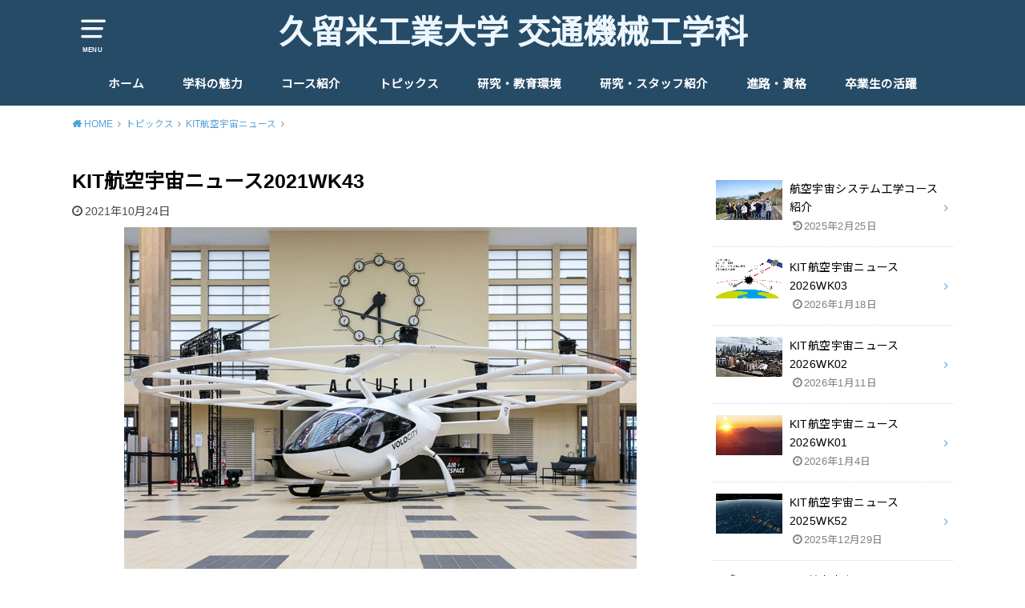

--- FILE ---
content_type: text/html; charset=UTF-8
request_url: https://www.mob.kurume-it.ac.jp/2021/10/24/kit%E8%88%AA%E7%A9%BA%E5%AE%87%E5%AE%99%E3%83%8B%E3%83%A5%E3%83%BC%E3%82%B92021wk43/
body_size: 15564
content:
<!doctype html>
<html lang="ja">

<head>

	<meta charset="utf-8">
	<meta http-equiv="X-UA-Compatible" content="IE=edge">
	<meta name="HandheldFriendly" content="True">
	<meta name="MobileOptimized" content="320">
	<meta name="viewport" content="width=device-width, initial-scale=1"/>
	<link rel="pingback" href="https://www.mob.kurume-it.ac.jp/xmlrpc.php"><meta name='robots' content='index, follow, max-image-preview:large, max-snippet:-1, max-video-preview:-1' />

	<!-- This site is optimized with the Yoast SEO plugin v26.8 - https://yoast.com/product/yoast-seo-wordpress/ -->
	<title>KIT航空宇宙ニュース2021WK43 - 久留米工業大学 交通機械工学科</title>
	<link rel="canonical" href="https://www.mob.kurume-it.ac.jp/2021/10/24/kit航空宇宙ニュース2021wk43/" />
	<meta property="og:locale" content="ja_JP" />
	<meta property="og:type" content="article" />
	<meta property="og:title" content="KIT航空宇宙ニュース2021WK43 - 久留米工業大学 交通機械工学科" />
	<meta property="og:description" content="KIT航空宇宙ニュース2021WK43 海外のニュース 1．AmedeoはAura Aero社の19席の電動航空機を200機仮発注 資産運用会社のAmedeo社は、フランスのAura Aero社が開発中の19席の電動リー..." />
	<meta property="og:url" content="https://www.mob.kurume-it.ac.jp/2021/10/24/kit航空宇宙ニュース2021wk43/" />
	<meta property="og:site_name" content="久留米工業大学 交通機械工学科" />
	<meta property="article:published_time" content="2021-10-24T04:02:44+00:00" />
	<meta property="og:image" content="https://www.mob.kurume-it.ac.jp/wp-content/uploads/2021/10/211021_volocopter_01-640.jpg" />
	<meta property="og:image:width" content="640" />
	<meta property="og:image:height" content="427" />
	<meta property="og:image:type" content="image/jpeg" />
	<meta name="author" content="交通機械工学科" />
	<meta name="twitter:card" content="summary_large_image" />
	<meta name="twitter:label1" content="執筆者" />
	<meta name="twitter:data1" content="交通機械工学科" />
	<script type="application/ld+json" class="yoast-schema-graph">{"@context":"https://schema.org","@graph":[{"@type":"Article","@id":"https://www.mob.kurume-it.ac.jp/2021/10/24/kit%e8%88%aa%e7%a9%ba%e5%ae%87%e5%ae%99%e3%83%8b%e3%83%a5%e3%83%bc%e3%82%b92021wk43/#article","isPartOf":{"@id":"https://www.mob.kurume-it.ac.jp/2021/10/24/kit%e8%88%aa%e7%a9%ba%e5%ae%87%e5%ae%99%e3%83%8b%e3%83%a5%e3%83%bc%e3%82%b92021wk43/"},"author":{"name":"交通機械工学科","@id":"https://www.mob.kurume-it.ac.jp/#/schema/person/6fab2f3524fa027eea5f0b3cad169d75"},"headline":"KIT航空宇宙ニュース2021WK43","datePublished":"2021-10-24T04:02:44+00:00","mainEntityOfPage":{"@id":"https://www.mob.kurume-it.ac.jp/2021/10/24/kit%e8%88%aa%e7%a9%ba%e5%ae%87%e5%ae%99%e3%83%8b%e3%83%a5%e3%83%bc%e3%82%b92021wk43/"},"wordCount":79,"image":{"@id":"https://www.mob.kurume-it.ac.jp/2021/10/24/kit%e8%88%aa%e7%a9%ba%e5%ae%87%e5%ae%99%e3%83%8b%e3%83%a5%e3%83%bc%e3%82%b92021wk43/#primaryimage"},"thumbnailUrl":"https://www.mob.kurume-it.ac.jp/wp-content/uploads/2021/10/211021_volocopter_01-640.jpg","articleSection":["KIT航空宇宙ニュース","トピックス"],"inLanguage":"ja"},{"@type":"WebPage","@id":"https://www.mob.kurume-it.ac.jp/2021/10/24/kit%e8%88%aa%e7%a9%ba%e5%ae%87%e5%ae%99%e3%83%8b%e3%83%a5%e3%83%bc%e3%82%b92021wk43/","url":"https://www.mob.kurume-it.ac.jp/2021/10/24/kit%e8%88%aa%e7%a9%ba%e5%ae%87%e5%ae%99%e3%83%8b%e3%83%a5%e3%83%bc%e3%82%b92021wk43/","name":"KIT航空宇宙ニュース2021WK43 - 久留米工業大学 交通機械工学科","isPartOf":{"@id":"https://www.mob.kurume-it.ac.jp/#website"},"primaryImageOfPage":{"@id":"https://www.mob.kurume-it.ac.jp/2021/10/24/kit%e8%88%aa%e7%a9%ba%e5%ae%87%e5%ae%99%e3%83%8b%e3%83%a5%e3%83%bc%e3%82%b92021wk43/#primaryimage"},"image":{"@id":"https://www.mob.kurume-it.ac.jp/2021/10/24/kit%e8%88%aa%e7%a9%ba%e5%ae%87%e5%ae%99%e3%83%8b%e3%83%a5%e3%83%bc%e3%82%b92021wk43/#primaryimage"},"thumbnailUrl":"https://www.mob.kurume-it.ac.jp/wp-content/uploads/2021/10/211021_volocopter_01-640.jpg","datePublished":"2021-10-24T04:02:44+00:00","author":{"@id":"https://www.mob.kurume-it.ac.jp/#/schema/person/6fab2f3524fa027eea5f0b3cad169d75"},"breadcrumb":{"@id":"https://www.mob.kurume-it.ac.jp/2021/10/24/kit%e8%88%aa%e7%a9%ba%e5%ae%87%e5%ae%99%e3%83%8b%e3%83%a5%e3%83%bc%e3%82%b92021wk43/#breadcrumb"},"inLanguage":"ja","potentialAction":[{"@type":"ReadAction","target":["https://www.mob.kurume-it.ac.jp/2021/10/24/kit%e8%88%aa%e7%a9%ba%e5%ae%87%e5%ae%99%e3%83%8b%e3%83%a5%e3%83%bc%e3%82%b92021wk43/"]}]},{"@type":"ImageObject","inLanguage":"ja","@id":"https://www.mob.kurume-it.ac.jp/2021/10/24/kit%e8%88%aa%e7%a9%ba%e5%ae%87%e5%ae%99%e3%83%8b%e3%83%a5%e3%83%bc%e3%82%b92021wk43/#primaryimage","url":"https://www.mob.kurume-it.ac.jp/wp-content/uploads/2021/10/211021_volocopter_01-640.jpg","contentUrl":"https://www.mob.kurume-it.ac.jp/wp-content/uploads/2021/10/211021_volocopter_01-640.jpg","width":640,"height":427,"caption":"JALはVolocopter社のeVTOL機「Volocity」を使って2025年大阪万博でエアタクシー事業を始める。"},{"@type":"BreadcrumbList","@id":"https://www.mob.kurume-it.ac.jp/2021/10/24/kit%e8%88%aa%e7%a9%ba%e5%ae%87%e5%ae%99%e3%83%8b%e3%83%a5%e3%83%bc%e3%82%b92021wk43/#breadcrumb","itemListElement":[{"@type":"ListItem","position":1,"name":"ホーム","item":"https://www.mob.kurume-it.ac.jp/"},{"@type":"ListItem","position":2,"name":"KIT航空宇宙ニュース2021WK43"}]},{"@type":"WebSite","@id":"https://www.mob.kurume-it.ac.jp/#website","url":"https://www.mob.kurume-it.ac.jp/","name":"久留米工業大学 交通機械工学科","description":"機械工学","potentialAction":[{"@type":"SearchAction","target":{"@type":"EntryPoint","urlTemplate":"https://www.mob.kurume-it.ac.jp/?s={search_term_string}"},"query-input":{"@type":"PropertyValueSpecification","valueRequired":true,"valueName":"search_term_string"}}],"inLanguage":"ja"},{"@type":"Person","@id":"https://www.mob.kurume-it.ac.jp/#/schema/person/6fab2f3524fa027eea5f0b3cad169d75","name":"交通機械工学科","image":{"@type":"ImageObject","inLanguage":"ja","@id":"https://www.mob.kurume-it.ac.jp/#/schema/person/image/","url":"https://secure.gravatar.com/avatar/79a0503e2c852715801534d23c37c561e43f7a80b03f2d0a8ece843bf412eb4f?s=96&d=mm&r=g","contentUrl":"https://secure.gravatar.com/avatar/79a0503e2c852715801534d23c37c561e43f7a80b03f2d0a8ece843bf412eb4f?s=96&d=mm&r=g","caption":"交通機械工学科"},"url":"https://www.mob.kurume-it.ac.jp/author/kitmob-admin/"}]}</script>
	<!-- / Yoast SEO plugin. -->


<link rel='dns-prefetch' href='//fonts.googleapis.com' />
<link rel="alternate" type="application/rss+xml" title="久留米工業大学 交通機械工学科 &raquo; フィード" href="https://www.mob.kurume-it.ac.jp/feed/" />
<link rel="alternate" type="application/rss+xml" title="久留米工業大学 交通機械工学科 &raquo; コメントフィード" href="https://www.mob.kurume-it.ac.jp/comments/feed/" />
<script type="text/javascript" id="wpp-js" src="https://www.mob.kurume-it.ac.jp/wp-content/plugins/wordpress-popular-posts/assets/js/wpp.min.js?ver=7.3.6" data-sampling="0" data-sampling-rate="100" data-api-url="https://www.mob.kurume-it.ac.jp/wp-json/wordpress-popular-posts" data-post-id="1946" data-token="57571c24d7" data-lang="0" data-debug="0"></script>
<link rel="alternate" title="oEmbed (JSON)" type="application/json+oembed" href="https://www.mob.kurume-it.ac.jp/wp-json/oembed/1.0/embed?url=https%3A%2F%2Fwww.mob.kurume-it.ac.jp%2F2021%2F10%2F24%2Fkit%25e8%2588%25aa%25e7%25a9%25ba%25e5%25ae%2587%25e5%25ae%2599%25e3%2583%258b%25e3%2583%25a5%25e3%2583%25bc%25e3%2582%25b92021wk43%2F" />
<link rel="alternate" title="oEmbed (XML)" type="text/xml+oembed" href="https://www.mob.kurume-it.ac.jp/wp-json/oembed/1.0/embed?url=https%3A%2F%2Fwww.mob.kurume-it.ac.jp%2F2021%2F10%2F24%2Fkit%25e8%2588%25aa%25e7%25a9%25ba%25e5%25ae%2587%25e5%25ae%2599%25e3%2583%258b%25e3%2583%25a5%25e3%2583%25bc%25e3%2582%25b92021wk43%2F&#038;format=xml" />
<style id='wp-img-auto-sizes-contain-inline-css' type='text/css'>
img:is([sizes=auto i],[sizes^="auto," i]){contain-intrinsic-size:3000px 1500px}
/*# sourceURL=wp-img-auto-sizes-contain-inline-css */
</style>
<style id='wp-emoji-styles-inline-css' type='text/css'>

	img.wp-smiley, img.emoji {
		display: inline !important;
		border: none !important;
		box-shadow: none !important;
		height: 1em !important;
		width: 1em !important;
		margin: 0 0.07em !important;
		vertical-align: -0.1em !important;
		background: none !important;
		padding: 0 !important;
	}
/*# sourceURL=wp-emoji-styles-inline-css */
</style>
<style id='wp-block-library-inline-css' type='text/css'>
:root{--wp-block-synced-color:#7a00df;--wp-block-synced-color--rgb:122,0,223;--wp-bound-block-color:var(--wp-block-synced-color);--wp-editor-canvas-background:#ddd;--wp-admin-theme-color:#007cba;--wp-admin-theme-color--rgb:0,124,186;--wp-admin-theme-color-darker-10:#006ba1;--wp-admin-theme-color-darker-10--rgb:0,107,160.5;--wp-admin-theme-color-darker-20:#005a87;--wp-admin-theme-color-darker-20--rgb:0,90,135;--wp-admin-border-width-focus:2px}@media (min-resolution:192dpi){:root{--wp-admin-border-width-focus:1.5px}}.wp-element-button{cursor:pointer}:root .has-very-light-gray-background-color{background-color:#eee}:root .has-very-dark-gray-background-color{background-color:#313131}:root .has-very-light-gray-color{color:#eee}:root .has-very-dark-gray-color{color:#313131}:root .has-vivid-green-cyan-to-vivid-cyan-blue-gradient-background{background:linear-gradient(135deg,#00d084,#0693e3)}:root .has-purple-crush-gradient-background{background:linear-gradient(135deg,#34e2e4,#4721fb 50%,#ab1dfe)}:root .has-hazy-dawn-gradient-background{background:linear-gradient(135deg,#faaca8,#dad0ec)}:root .has-subdued-olive-gradient-background{background:linear-gradient(135deg,#fafae1,#67a671)}:root .has-atomic-cream-gradient-background{background:linear-gradient(135deg,#fdd79a,#004a59)}:root .has-nightshade-gradient-background{background:linear-gradient(135deg,#330968,#31cdcf)}:root .has-midnight-gradient-background{background:linear-gradient(135deg,#020381,#2874fc)}:root{--wp--preset--font-size--normal:16px;--wp--preset--font-size--huge:42px}.has-regular-font-size{font-size:1em}.has-larger-font-size{font-size:2.625em}.has-normal-font-size{font-size:var(--wp--preset--font-size--normal)}.has-huge-font-size{font-size:var(--wp--preset--font-size--huge)}.has-text-align-center{text-align:center}.has-text-align-left{text-align:left}.has-text-align-right{text-align:right}.has-fit-text{white-space:nowrap!important}#end-resizable-editor-section{display:none}.aligncenter{clear:both}.items-justified-left{justify-content:flex-start}.items-justified-center{justify-content:center}.items-justified-right{justify-content:flex-end}.items-justified-space-between{justify-content:space-between}.screen-reader-text{border:0;clip-path:inset(50%);height:1px;margin:-1px;overflow:hidden;padding:0;position:absolute;width:1px;word-wrap:normal!important}.screen-reader-text:focus{background-color:#ddd;clip-path:none;color:#444;display:block;font-size:1em;height:auto;left:5px;line-height:normal;padding:15px 23px 14px;text-decoration:none;top:5px;width:auto;z-index:100000}html :where(.has-border-color){border-style:solid}html :where([style*=border-top-color]){border-top-style:solid}html :where([style*=border-right-color]){border-right-style:solid}html :where([style*=border-bottom-color]){border-bottom-style:solid}html :where([style*=border-left-color]){border-left-style:solid}html :where([style*=border-width]){border-style:solid}html :where([style*=border-top-width]){border-top-style:solid}html :where([style*=border-right-width]){border-right-style:solid}html :where([style*=border-bottom-width]){border-bottom-style:solid}html :where([style*=border-left-width]){border-left-style:solid}html :where(img[class*=wp-image-]){height:auto;max-width:100%}:where(figure){margin:0 0 1em}html :where(.is-position-sticky){--wp-admin--admin-bar--position-offset:var(--wp-admin--admin-bar--height,0px)}@media screen and (max-width:600px){html :where(.is-position-sticky){--wp-admin--admin-bar--position-offset:0px}}

/*# sourceURL=wp-block-library-inline-css */
</style><style id='global-styles-inline-css' type='text/css'>
:root{--wp--preset--aspect-ratio--square: 1;--wp--preset--aspect-ratio--4-3: 4/3;--wp--preset--aspect-ratio--3-4: 3/4;--wp--preset--aspect-ratio--3-2: 3/2;--wp--preset--aspect-ratio--2-3: 2/3;--wp--preset--aspect-ratio--16-9: 16/9;--wp--preset--aspect-ratio--9-16: 9/16;--wp--preset--color--black: #000000;--wp--preset--color--cyan-bluish-gray: #abb8c3;--wp--preset--color--white: #ffffff;--wp--preset--color--pale-pink: #f78da7;--wp--preset--color--vivid-red: #cf2e2e;--wp--preset--color--luminous-vivid-orange: #ff6900;--wp--preset--color--luminous-vivid-amber: #fcb900;--wp--preset--color--light-green-cyan: #7bdcb5;--wp--preset--color--vivid-green-cyan: #00d084;--wp--preset--color--pale-cyan-blue: #8ed1fc;--wp--preset--color--vivid-cyan-blue: #0693e3;--wp--preset--color--vivid-purple: #9b51e0;--wp--preset--gradient--vivid-cyan-blue-to-vivid-purple: linear-gradient(135deg,rgb(6,147,227) 0%,rgb(155,81,224) 100%);--wp--preset--gradient--light-green-cyan-to-vivid-green-cyan: linear-gradient(135deg,rgb(122,220,180) 0%,rgb(0,208,130) 100%);--wp--preset--gradient--luminous-vivid-amber-to-luminous-vivid-orange: linear-gradient(135deg,rgb(252,185,0) 0%,rgb(255,105,0) 100%);--wp--preset--gradient--luminous-vivid-orange-to-vivid-red: linear-gradient(135deg,rgb(255,105,0) 0%,rgb(207,46,46) 100%);--wp--preset--gradient--very-light-gray-to-cyan-bluish-gray: linear-gradient(135deg,rgb(238,238,238) 0%,rgb(169,184,195) 100%);--wp--preset--gradient--cool-to-warm-spectrum: linear-gradient(135deg,rgb(74,234,220) 0%,rgb(151,120,209) 20%,rgb(207,42,186) 40%,rgb(238,44,130) 60%,rgb(251,105,98) 80%,rgb(254,248,76) 100%);--wp--preset--gradient--blush-light-purple: linear-gradient(135deg,rgb(255,206,236) 0%,rgb(152,150,240) 100%);--wp--preset--gradient--blush-bordeaux: linear-gradient(135deg,rgb(254,205,165) 0%,rgb(254,45,45) 50%,rgb(107,0,62) 100%);--wp--preset--gradient--luminous-dusk: linear-gradient(135deg,rgb(255,203,112) 0%,rgb(199,81,192) 50%,rgb(65,88,208) 100%);--wp--preset--gradient--pale-ocean: linear-gradient(135deg,rgb(255,245,203) 0%,rgb(182,227,212) 50%,rgb(51,167,181) 100%);--wp--preset--gradient--electric-grass: linear-gradient(135deg,rgb(202,248,128) 0%,rgb(113,206,126) 100%);--wp--preset--gradient--midnight: linear-gradient(135deg,rgb(2,3,129) 0%,rgb(40,116,252) 100%);--wp--preset--font-size--small: 13px;--wp--preset--font-size--medium: 20px;--wp--preset--font-size--large: 36px;--wp--preset--font-size--x-large: 42px;--wp--preset--spacing--20: 0.44rem;--wp--preset--spacing--30: 0.67rem;--wp--preset--spacing--40: 1rem;--wp--preset--spacing--50: 1.5rem;--wp--preset--spacing--60: 2.25rem;--wp--preset--spacing--70: 3.38rem;--wp--preset--spacing--80: 5.06rem;--wp--preset--shadow--natural: 6px 6px 9px rgba(0, 0, 0, 0.2);--wp--preset--shadow--deep: 12px 12px 50px rgba(0, 0, 0, 0.4);--wp--preset--shadow--sharp: 6px 6px 0px rgba(0, 0, 0, 0.2);--wp--preset--shadow--outlined: 6px 6px 0px -3px rgb(255, 255, 255), 6px 6px rgb(0, 0, 0);--wp--preset--shadow--crisp: 6px 6px 0px rgb(0, 0, 0);}:where(.is-layout-flex){gap: 0.5em;}:where(.is-layout-grid){gap: 0.5em;}body .is-layout-flex{display: flex;}.is-layout-flex{flex-wrap: wrap;align-items: center;}.is-layout-flex > :is(*, div){margin: 0;}body .is-layout-grid{display: grid;}.is-layout-grid > :is(*, div){margin: 0;}:where(.wp-block-columns.is-layout-flex){gap: 2em;}:where(.wp-block-columns.is-layout-grid){gap: 2em;}:where(.wp-block-post-template.is-layout-flex){gap: 1.25em;}:where(.wp-block-post-template.is-layout-grid){gap: 1.25em;}.has-black-color{color: var(--wp--preset--color--black) !important;}.has-cyan-bluish-gray-color{color: var(--wp--preset--color--cyan-bluish-gray) !important;}.has-white-color{color: var(--wp--preset--color--white) !important;}.has-pale-pink-color{color: var(--wp--preset--color--pale-pink) !important;}.has-vivid-red-color{color: var(--wp--preset--color--vivid-red) !important;}.has-luminous-vivid-orange-color{color: var(--wp--preset--color--luminous-vivid-orange) !important;}.has-luminous-vivid-amber-color{color: var(--wp--preset--color--luminous-vivid-amber) !important;}.has-light-green-cyan-color{color: var(--wp--preset--color--light-green-cyan) !important;}.has-vivid-green-cyan-color{color: var(--wp--preset--color--vivid-green-cyan) !important;}.has-pale-cyan-blue-color{color: var(--wp--preset--color--pale-cyan-blue) !important;}.has-vivid-cyan-blue-color{color: var(--wp--preset--color--vivid-cyan-blue) !important;}.has-vivid-purple-color{color: var(--wp--preset--color--vivid-purple) !important;}.has-black-background-color{background-color: var(--wp--preset--color--black) !important;}.has-cyan-bluish-gray-background-color{background-color: var(--wp--preset--color--cyan-bluish-gray) !important;}.has-white-background-color{background-color: var(--wp--preset--color--white) !important;}.has-pale-pink-background-color{background-color: var(--wp--preset--color--pale-pink) !important;}.has-vivid-red-background-color{background-color: var(--wp--preset--color--vivid-red) !important;}.has-luminous-vivid-orange-background-color{background-color: var(--wp--preset--color--luminous-vivid-orange) !important;}.has-luminous-vivid-amber-background-color{background-color: var(--wp--preset--color--luminous-vivid-amber) !important;}.has-light-green-cyan-background-color{background-color: var(--wp--preset--color--light-green-cyan) !important;}.has-vivid-green-cyan-background-color{background-color: var(--wp--preset--color--vivid-green-cyan) !important;}.has-pale-cyan-blue-background-color{background-color: var(--wp--preset--color--pale-cyan-blue) !important;}.has-vivid-cyan-blue-background-color{background-color: var(--wp--preset--color--vivid-cyan-blue) !important;}.has-vivid-purple-background-color{background-color: var(--wp--preset--color--vivid-purple) !important;}.has-black-border-color{border-color: var(--wp--preset--color--black) !important;}.has-cyan-bluish-gray-border-color{border-color: var(--wp--preset--color--cyan-bluish-gray) !important;}.has-white-border-color{border-color: var(--wp--preset--color--white) !important;}.has-pale-pink-border-color{border-color: var(--wp--preset--color--pale-pink) !important;}.has-vivid-red-border-color{border-color: var(--wp--preset--color--vivid-red) !important;}.has-luminous-vivid-orange-border-color{border-color: var(--wp--preset--color--luminous-vivid-orange) !important;}.has-luminous-vivid-amber-border-color{border-color: var(--wp--preset--color--luminous-vivid-amber) !important;}.has-light-green-cyan-border-color{border-color: var(--wp--preset--color--light-green-cyan) !important;}.has-vivid-green-cyan-border-color{border-color: var(--wp--preset--color--vivid-green-cyan) !important;}.has-pale-cyan-blue-border-color{border-color: var(--wp--preset--color--pale-cyan-blue) !important;}.has-vivid-cyan-blue-border-color{border-color: var(--wp--preset--color--vivid-cyan-blue) !important;}.has-vivid-purple-border-color{border-color: var(--wp--preset--color--vivid-purple) !important;}.has-vivid-cyan-blue-to-vivid-purple-gradient-background{background: var(--wp--preset--gradient--vivid-cyan-blue-to-vivid-purple) !important;}.has-light-green-cyan-to-vivid-green-cyan-gradient-background{background: var(--wp--preset--gradient--light-green-cyan-to-vivid-green-cyan) !important;}.has-luminous-vivid-amber-to-luminous-vivid-orange-gradient-background{background: var(--wp--preset--gradient--luminous-vivid-amber-to-luminous-vivid-orange) !important;}.has-luminous-vivid-orange-to-vivid-red-gradient-background{background: var(--wp--preset--gradient--luminous-vivid-orange-to-vivid-red) !important;}.has-very-light-gray-to-cyan-bluish-gray-gradient-background{background: var(--wp--preset--gradient--very-light-gray-to-cyan-bluish-gray) !important;}.has-cool-to-warm-spectrum-gradient-background{background: var(--wp--preset--gradient--cool-to-warm-spectrum) !important;}.has-blush-light-purple-gradient-background{background: var(--wp--preset--gradient--blush-light-purple) !important;}.has-blush-bordeaux-gradient-background{background: var(--wp--preset--gradient--blush-bordeaux) !important;}.has-luminous-dusk-gradient-background{background: var(--wp--preset--gradient--luminous-dusk) !important;}.has-pale-ocean-gradient-background{background: var(--wp--preset--gradient--pale-ocean) !important;}.has-electric-grass-gradient-background{background: var(--wp--preset--gradient--electric-grass) !important;}.has-midnight-gradient-background{background: var(--wp--preset--gradient--midnight) !important;}.has-small-font-size{font-size: var(--wp--preset--font-size--small) !important;}.has-medium-font-size{font-size: var(--wp--preset--font-size--medium) !important;}.has-large-font-size{font-size: var(--wp--preset--font-size--large) !important;}.has-x-large-font-size{font-size: var(--wp--preset--font-size--x-large) !important;}
/*# sourceURL=global-styles-inline-css */
</style>

<style id='classic-theme-styles-inline-css' type='text/css'>
/*! This file is auto-generated */
.wp-block-button__link{color:#fff;background-color:#32373c;border-radius:9999px;box-shadow:none;text-decoration:none;padding:calc(.667em + 2px) calc(1.333em + 2px);font-size:1.125em}.wp-block-file__button{background:#32373c;color:#fff;text-decoration:none}
/*# sourceURL=/wp-includes/css/classic-themes.min.css */
</style>
<link rel='stylesheet' id='wordpress-popular-posts-css-css' href='https://www.mob.kurume-it.ac.jp/wp-content/plugins/wordpress-popular-posts/assets/css/wpp.css?ver=7.3.6' type='text/css' media='all' />
<link rel='stylesheet' id='style-css' href='https://www.mob.kurume-it.ac.jp/wp-content/themes/yswallow/style.min.css?ver=1.6.3' type='text/css' media='all' />
<style id='style-inline-css' type='text/css'>
.animated{animation-duration:1.2s;animation-fill-mode:both;animation-delay:0s;animation-timing-function:ease-out}.wpcf7 .screen-reader-response{position:static}.animated{animation-fill-mode:none}@keyframes fadeIn{from{opacity:0}to{opacity:1}}.fadeIn{animation-name:fadeIn}@keyframes fadeInDown{from{opacity:0;transform:translate3d(0,-10px,0)}to{opacity:1;transform:none}}.fadeInDown{animation-name:fadeInDown}@keyframes fadeInDownBig{from{opacity:0;transform:translate3d(0,-100%,0)}to{opacity:1;transform:none}}.fadeInDownBig{animation-name:fadeInDownBig}@keyframes fadeInLeft{from{opacity:0;transform:translate3d(-10px,0,0)}to{opacity:1;transform:none}}.fadeInLeft{animation-name:fadeInLeft}@keyframes fadeInLeftBig{from{opacity:0;transform:translate3d(-100%,0,0)}to{opacity:1;transform:none}}.fadeInLeftBig{animation-name:fadeInLeftBig}@keyframes fadeInRight{from{opacity:0;transform:translate3d(10px,0,0)}to{opacity:1;transform:none}}.fadeInRight{animation-name:fadeInRight}@keyframes fadeInRightBig{from{opacity:0;transform:translate3d(100%,0,0)}to{opacity:1;transform:none}}.fadeInRightBig{animation-name:fadeInRightBig}@keyframes fadeInUp{from{opacity:0;transform:translate3d(0,10px,0)}to{opacity:1;transform:none}}.fadeInUp{animation-name:fadeInUp}@keyframes fadeInUpBig{from{opacity:0;transform:translate3d(0,100%,0)}to{opacity:1;transform:none}}.fadeInUpBig{animation-name:fadeInUpBig}
/*# sourceURL=style-inline-css */
</style>
<link rel='stylesheet' id='gf_Notojp-css' href='https://fonts.googleapis.com/css?family=Noto+Sans+JP&#038;display=swap' type='text/css' media='all' />
<link rel='stylesheet' id='fontawesome-css' href='https://www.mob.kurume-it.ac.jp/wp-content/themes/yswallow/library/css/font-awesome.min.css' type='text/css' media='all' />
<script type="text/javascript" src="https://www.mob.kurume-it.ac.jp/wp-includes/js/jquery/jquery.min.js?ver=3.7.1" id="jquery-core-js"></script>
<script type="text/javascript" src="https://www.mob.kurume-it.ac.jp/wp-includes/js/jquery/jquery-migrate.min.js?ver=3.4.1" id="jquery-migrate-js"></script>
<link rel="https://api.w.org/" href="https://www.mob.kurume-it.ac.jp/wp-json/" /><link rel="alternate" title="JSON" type="application/json" href="https://www.mob.kurume-it.ac.jp/wp-json/wp/v2/posts/1946" /><link rel="EditURI" type="application/rsd+xml" title="RSD" href="https://www.mob.kurume-it.ac.jp/xmlrpc.php?rsd" />
<meta name="generator" content="WordPress 6.9" />
<link rel='shortlink' href='https://www.mob.kurume-it.ac.jp/?p=1946' />
            <style id="wpp-loading-animation-styles">@-webkit-keyframes bgslide{from{background-position-x:0}to{background-position-x:-200%}}@keyframes bgslide{from{background-position-x:0}to{background-position-x:-200%}}.wpp-widget-block-placeholder,.wpp-shortcode-placeholder{margin:0 auto;width:60px;height:3px;background:#dd3737;background:linear-gradient(90deg,#dd3737 0%,#571313 10%,#dd3737 100%);background-size:200% auto;border-radius:3px;-webkit-animation:bgslide 1s infinite linear;animation:bgslide 1s infinite linear}</style>
            <style type="text/css">
body, #breadcrumb li a::after{ color: #000000;}
a, #breadcrumb li a i, .authorbox .author_sns li a::before,.widget li a:after{ color: #57a1d8;}
a:hover{ color: #9eccef;}
.article-footer .post-categories li a,.article-footer .tags a{ background: #57a1d8; border-color:#57a1d8;}
.article-footer .tags a{ color:#57a1d8; background: none;}
.article-footer .post-categories li a:hover,.article-footer .tags a:hover{ background:#9eccef;  border-color:#9eccef;}
input[type="text"],input[type="password"],input[type="datetime"],input[type="datetime-local"],input[type="date"],input[type="month"],input[type="time"],input[type="week"],input[type="number"],input[type="email"],input[type="url"],input[type="search"],input[type="tel"],input[type="color"],select,textarea,.field { background-color: #ffffff;}
#header{ color: #ffffff; background: #264b67;}
#logo a{ color: #ecf6ff;}
@media only screen and (min-width: 768px) {
	#g_nav .nav > li::after{ background: #ecf6ff;}
	#g_nav .nav li ul.sub-menu, #g_nav .nav li ul.children{ background: #2e3a44;color: #ffffff;}
	.archives-list .post-list a .eyecatch::after{ background: #57a1d8;}
}

.slick-prev:before, .slick-next:before, .accordionBtn, #submit, button, html input[type="button"], input[type="reset"], input[type="submit"], .pagination a:hover, .pagination a:focus,.page-links a:hover, .page-links a:focus { background-color: #57a1d8;}
.accordionBtn.active, #submit:hover, #submit:focus{ background-color: #9eccef;}
.entry-content h2, .homeadd_wrap .widgettitle, .widgettitle, .eyecatch .cat-name, ul.wpp-list li a:before, .cat_postlist .catttl span::before, .cat_postlist .catttl span::after, .accordion::before{ background: #d35d5e; color: #ffffff;}
.entry-content h3,.entry-content h4{ border-color: #d35d5e;}
.h_balloon .entry-content h2:after{ border-top-color: #d35d5e;}
.entry-content ol li:before{ background: #d35d5e; border-color: #d35d5e;  color: #ffffff;}
.entry-content ol li ol li:before{ color: #d35d5e;}
.entry-content ul li:before{ color: #d35d5e;}
.entry-content blockquote::before,.entry-content blockquote::after{color: #d35d5e;}

.btn-wrap a{background: #57a1d8;border: 1px solid #57a1d8;}
.btn-wrap a:hover,.widget .btn-wrap:not(.simple) a:hover{color: #57a1d8;border-color: #57a1d8;}
.btn-wrap.simple a, .pagination a, .pagination span,.page-links a{border-color: #57a1d8; color: #57a1d8;}
.btn-wrap.simple a:hover, .pagination .current,.pagination .current:hover,.page-links ul > li > span{background-color: #57a1d8;}

#footer-top::before{background-color: #d35d5e;}
#footer,.cta-inner{background-color: #2e3a44; color: #ffffff;}

</style>
</head>

<body class="wp-singular post-template-default single single-post postid-1946 single-format-standard wp-theme-yswallow pd_normal h_default date_on catlabeloff pannavi_on">
	<div id="container">


<header id="header" class="header animated fadeIn">
<div id="inner-header" class="wrap cf">

<a href="#spnavi" data-remodal-target="spnavi" class="nav_btn"><span class="text">MENU</span></a><div class="remodal" data-remodal-id="spnavi" data-remodal-options="hashTracking:false"><button data-remodal-action="close" class="remodal-close"><span class="text gf">CLOSE</span></button><div id="nav_menu-7" class="widget widget_nav_menu"><div class="menu-main-container"><ul id="menu-main" class="menu"><li id="menu-item-2062" class="menu-item menu-item-type-custom menu-item-object-custom menu-item-2062"><a href="/">ホーム</a></li>
<li id="menu-item-118" class="menu-item menu-item-type-post_type menu-item-object-page menu-item-118"><a href="https://www.mob.kurume-it.ac.jp/charm-point/">学科の魅力</a></li>
<li id="menu-item-259" class="menu-item menu-item-type-post_type menu-item-object-page menu-item-has-children menu-item-259"><a href="https://www.mob.kurume-it.ac.jp/%e3%82%b3%e3%83%bc%e3%82%b9/">コース紹介</a>
<ul class="sub-menu">
	<li id="menu-item-261" class="menu-item menu-item-type-post_type menu-item-object-page menu-item-261"><a href="https://www.mob.kurume-it.ac.jp/aerospace/">航空宇宙システム工学コース</a></li>
	<li id="menu-item-260" class="menu-item menu-item-type-post_type menu-item-object-page menu-item-260"><a href="https://www.mob.kurume-it.ac.jp/automobile/">モビリティデザイン工学コース</a></li>
</ul>
</li>
<li id="menu-item-501" class="menu-item menu-item-type-taxonomy menu-item-object-category current-post-ancestor current-menu-parent current-post-parent menu-item-has-children menu-item-501"><a href="https://www.mob.kurume-it.ac.jp/category/topics/">トピックス</a>
<ul class="sub-menu">
	<li id="menu-item-994" class="menu-item menu-item-type-taxonomy menu-item-object-category current-post-ancestor current-menu-parent current-post-parent menu-item-994"><a href="https://www.mob.kurume-it.ac.jp/category/topics/kit%e8%88%aa%e7%a9%ba%e5%ae%87%e5%ae%99%e3%83%8b%e3%83%a5%e3%83%bc%e3%82%b9/">KIT航空宇宙ニュース</a></li>
	<li id="menu-item-262" class="menu-item menu-item-type-taxonomy menu-item-object-category menu-item-262"><a href="https://www.mob.kurume-it.ac.jp/category/topics/publication/">メディア掲載</a></li>
	<li id="menu-item-263" class="menu-item menu-item-type-taxonomy menu-item-object-category menu-item-263"><a href="https://www.mob.kurume-it.ac.jp/category/topics/information/">お知らせ</a></li>
</ul>
</li>
<li id="menu-item-94" class="menu-item menu-item-type-post_type menu-item-object-page menu-item-94"><a href="https://www.mob.kurume-it.ac.jp/research/">研究・教育環境</a></li>
<li id="menu-item-96" class="menu-item menu-item-type-post_type menu-item-object-page menu-item-96"><a href="https://www.mob.kurume-it.ac.jp/staff/">研究・スタッフ紹介</a></li>
<li id="menu-item-95" class="menu-item menu-item-type-post_type menu-item-object-page menu-item-95"><a href="https://www.mob.kurume-it.ac.jp/course2/">進路・資格</a></li>
<li id="menu-item-2154" class="menu-item menu-item-type-post_type menu-item-object-page menu-item-2154"><a href="https://www.mob.kurume-it.ac.jp/voice/">卒業生の活躍</a></li>
</ul></div></div><button data-remodal-action="close" class="remodal-close"><span class="text gf">CLOSE</span></button></div><div id="logo" class="fs_m sitedes_off"><p class="h1 text"><a href="https://www.mob.kurume-it.ac.jp">久留米工業大学 交通機械工学科</a></p></div><div id="g_nav" class="g_nav-sp animated anidelayS fadeIn"><nav class="menu-sp cf"><ul id="menu-main-1" class="nav top-nav cf"><li class="menu-item menu-item-type-custom menu-item-object-custom menu-item-2062"><a href="/">ホーム</a></li>
<li class="menu-item menu-item-type-post_type menu-item-object-page menu-item-118"><a href="https://www.mob.kurume-it.ac.jp/charm-point/">学科の魅力</a></li>
<li class="menu-item menu-item-type-post_type menu-item-object-page menu-item-has-children menu-item-259"><a href="https://www.mob.kurume-it.ac.jp/%e3%82%b3%e3%83%bc%e3%82%b9/">コース紹介</a>
<ul class="sub-menu">
	<li class="menu-item menu-item-type-post_type menu-item-object-page menu-item-261"><a href="https://www.mob.kurume-it.ac.jp/aerospace/">航空宇宙システム工学コース</a></li>
	<li class="menu-item menu-item-type-post_type menu-item-object-page menu-item-260"><a href="https://www.mob.kurume-it.ac.jp/automobile/">モビリティデザイン工学コース</a></li>
</ul>
</li>
<li class="menu-item menu-item-type-taxonomy menu-item-object-category current-post-ancestor current-menu-parent current-post-parent menu-item-has-children menu-item-501"><a href="https://www.mob.kurume-it.ac.jp/category/topics/">トピックス</a>
<ul class="sub-menu">
	<li class="menu-item menu-item-type-taxonomy menu-item-object-category current-post-ancestor current-menu-parent current-post-parent menu-item-994"><a href="https://www.mob.kurume-it.ac.jp/category/topics/kit%e8%88%aa%e7%a9%ba%e5%ae%87%e5%ae%99%e3%83%8b%e3%83%a5%e3%83%bc%e3%82%b9/">KIT航空宇宙ニュース</a></li>
	<li class="menu-item menu-item-type-taxonomy menu-item-object-category menu-item-262"><a href="https://www.mob.kurume-it.ac.jp/category/topics/publication/">メディア掲載</a></li>
	<li class="menu-item menu-item-type-taxonomy menu-item-object-category menu-item-263"><a href="https://www.mob.kurume-it.ac.jp/category/topics/information/">お知らせ</a></li>
</ul>
</li>
<li class="menu-item menu-item-type-post_type menu-item-object-page menu-item-94"><a href="https://www.mob.kurume-it.ac.jp/research/">研究・教育環境</a></li>
<li class="menu-item menu-item-type-post_type menu-item-object-page menu-item-96"><a href="https://www.mob.kurume-it.ac.jp/staff/">研究・スタッフ紹介</a></li>
<li class="menu-item menu-item-type-post_type menu-item-object-page menu-item-95"><a href="https://www.mob.kurume-it.ac.jp/course2/">進路・資格</a></li>
<li class="menu-item menu-item-type-post_type menu-item-object-page menu-item-2154"><a href="https://www.mob.kurume-it.ac.jp/voice/">卒業生の活躍</a></li>
</ul></nav></div>
</div>
</header>





<div id="breadcrumb" class="breadcrumb animated fadeIn cf"><div class="wrap"><ul class="breadcrumb__ul" itemscope itemtype="http://schema.org/BreadcrumbList"><li class="breadcrumb__li bc_homelink" itemprop="itemListElement" itemscope itemtype="http://schema.org/ListItem"><a class="breadcrumb__link" itemprop="item" href="https://www.mob.kurume-it.ac.jp/"><span itemprop="name"> HOME</span></a><meta itemprop="position" content="1" /></li><li class="breadcrumb__li" itemprop="itemListElement" itemscope itemtype="http://schema.org/ListItem"><a class="breadcrumb__link" itemprop="item" href="https://www.mob.kurume-it.ac.jp/category/topics/"><span itemprop="name">トピックス</span></a><meta itemprop="position" content="2" /></li><li class="breadcrumb__li" itemprop="itemListElement" itemscope itemtype="http://schema.org/ListItem"><a class="breadcrumb__link" itemprop="item" href="https://www.mob.kurume-it.ac.jp/category/topics/kit%e8%88%aa%e7%a9%ba%e5%ae%87%e5%ae%99%e3%83%8b%e3%83%a5%e3%83%bc%e3%82%b9/"><span itemprop="name">KIT航空宇宙ニュース</span></a><meta itemprop="position" content="3" /></li><li class="breadcrumb__li bc_posttitle" itemprop="itemListElement" itemscope itemtype="http://schema.org/ListItem"><span itemprop="name">KIT航空宇宙ニュース2021WK43</span><meta itemprop="position" content="4" /></li></ul></div></div>

<div id="content">
<div id="inner-content" class="wrap cf">

<div class="main-wrap">
<main id="main" class="animated anidelayS fadeIn" role="main">

<article id="post-1946" class="post-1946 post type-post status-publish format-standard has-post-thumbnail hentry category-kit category-topics article cf" role="article">
<header class="article-header entry-header">
<div class="inner">
<h1 class="entry-title single-title" itemprop="headline" rel="bookmark">KIT航空宇宙ニュース2021WK43</h1>

<div class="byline entry-meta vcard cf">

<time class="time__date date gf entry-date updated" datetime="2021-10-24">2021年10月24日</time>

</div>

<figure class="eyecatch">
<img width="640" height="427" src="https://www.mob.kurume-it.ac.jp/wp-content/uploads/2021/10/211021_volocopter_01-640.jpg" class="attachment-post-thumbnail size-post-thumbnail wp-post-image" alt="" decoding="async" fetchpriority="high" srcset="https://www.mob.kurume-it.ac.jp/wp-content/uploads/2021/10/211021_volocopter_01-640.jpg 640w, https://www.mob.kurume-it.ac.jp/wp-content/uploads/2021/10/211021_volocopter_01-640-300x200.jpg 300w" sizes="(max-width: 640px) 100vw, 640px" /><figcaption class="eyecatch-caption-text">JALはVolocopter社のeVTOL機「Volocity」を使って2025年大阪万博でエアタクシー事業を始める。</figcaption>
<span class="cat-name cat-id-13">KIT航空宇宙ニュース</span>
</figure>

</div>
</header>




<section class="entry-content cf">


<p>KIT航空宇宙ニュース2021WK43<br />
海外のニュース<br />
1．AmedeoはAura Aero社の19席の電動航空機を200機仮発注<br />
資産運用会社のAmedeo社は、フランスのAura Aero社が開発中の19席の電動リージョナル航空機200機を仮発注する暫定合意に達した。Amedeo社は、今年初めにフランスのトゥールーズ、フランカザルで電動航空機開発のための施設を公開したオーラエアロと戦略的パートナーシップ協定を締結している。Aura Aeroは、19席の航空機の設計と製造の経験を生かして、Integralと呼ばれるプロトタイプ航空機に取り組んでいる。Aura Aeroは、航空機の乗客用バージョンと貨物用バージョンの両方を開発することを目的としている。【Flightglobal News】<br />
<img decoding="async" src="https://kit-tm.sakura.ne.jp/temp/wp-content/uploads/2021/10/82582_auraaeroera2cauraaero_12557.jpg" alt="" width="800" height="420" class="aligncenter size-full wp-image-1949" /><br />
【Aura Aero社提供：電動リージョナル航空機「Integral」の想像図】</p>
<p>2．航空機客室ネイでのウイルス感染リスク「非常に低い」：ICAO会議論文<br />
コロナウィルスの世界的流行からの航空業界回復に関するハイレベルICAO会議に提出された論文によると、航空機内でのコロナウイルス感染のリスクは、他の屋内環境での感染リスクよりも低い。【Flightglobal News】<br />
<img decoding="async" src="https://kit-tm.sakura.ne.jp/temp/wp-content/uploads/2021/10/82542_a320cabincairbus_22.jpg" alt="" width="800" height="420" class="aligncenter size-full wp-image-1948" /><br />
【Flightglobal提供】</p>
<p>日本のニュース<br />
1. JALとANA、国内線チェックイン機器共通化　23年から共同利用<br />
日本航空と全日本空輸は10月22日、空港の搭乗口に設置している国内線のチェックイン機器を共通化し、2023年5月から共同利用を始めると発表した。福岡空港など両社の機器が併設されている国内約30空港を対象に、アビコム・ジャパン（東京・港区）が提供を予定している新サービスへ順次更新していく。共通化するのは、保安検査場の旅客通過確認機や搭乗口の改札機など。現在は両社が独自システムの機器を設置しているが、JALによると両社とも更新時期を迎えることから、乗客の利便性向上やコスト削減のため共同利用を決めたという。現在は自社の機器が設置されているスポット（駐機場）に搭乗案内業務が限定されているが、共同利用により制限が緩和され、スポット不足で到着便が駐機できないなど、遅延を減らすことにもつながる。共同利用を想定しているのは、福岡など両社の改札機などが併設されている空港。羽田のようにターミナルが別で旅客動線が異なる空港は、当面対象としていないという。【Aviation Wire News】<br />
<img loading="lazy" decoding="async" src="https://kit-tm.sakura.ne.jp/temp/wp-content/uploads/2021/10/211022_jal_ana_01-640r1.jpg" alt="" width="800" height="420" class="aligncenter size-full wp-image-1952" /><br />
【Aviation Wire提供】</p>
<p>2．JAL、大阪で空飛ぶクルマ実用化へ実証実験　25年度事業化目指す<br />
日本航空は10月21日、大阪府の「空飛ぶクルマの実現に向けた実証実験」プロジェクトに採択されたと発表した。JALは2025年に開かれる大阪・関西万博を視野に、2025年度に「空飛ぶクルマ」と呼ばれるeVTOL（電動垂直離着陸）機を使ったエアタクシー事業のスタートを目指しており、会場と関西空港を結ぶエアタクシーサービスや遊覧飛行を計画している。府のプロジェクトに採択されたことから、JALは環境調査を大阪で11月から2022年2月まで実施。空飛ぶクルマの実運用を想定し、11月に万博会場の夢洲上空をヘリコプターで飛行して、飛行環境や地上設備の制約などを調べる。調査結果を基に、さまざまな機体が共存できる運航環境の構築につなげる。年明けの2月にはJALが出資する独Volocopter（ボロコプター）とともに、ヘリコプターによる大阪上空の飛行風景と、空飛ぶクルマの機内風景を組み合わせたバーチャルフライトを全国の自治体関係者などに体験してもらう。VolocopterはeVTOL「VoloCity」を開発中で、JALは2019年に同社に出資している。Volocopterによると、早ければ2023年に公開試験飛行を実施したいという。又、JALはアイルランドに拠点を置く航空機リース会社のアボロンと、10月20日、eVTOL機の日本市場での商業化に向けたパートナーシップを締結しており。JALは英バーティカルエアロスペース（Vertical Aerospace）が開発を進めているeVTOL「VA-X4」を、追加分を含めて最大100機購入またはリースできる契約を結んでいる。【Aviation Wire News】<br />
<img loading="lazy" decoding="async" src="https://kit-tm.sakura.ne.jp/temp/wp-content/uploads/2021/10/211021_volocopter_01-640.jpg" alt="" width="800" height="420" class="aligncenter size-full wp-image-1951" /><br />
【Aviation Wire提供：Volocopter社が開発中のeVTOL機「Volocity」】</p>
<p>3．三菱HCキャピタル水素航空機の米ベンチャーに出資<br />
三菱HCキャピタルは、米国の水素航空機関連のベンチャー企業ユニバーサル・ハイドロジェン（Universal Hydrogen、UH2社）に出資した。同社とは水素バリューチェーン構築に向けた協業の覚書も締結した。UH2社は、水素航空機用の水素貯蔵カプセルや水素で駆動するパワートレインの開発を進めている。ICAO（国際民間航空機関）やIATA（国際航空運送協会）が世界的な脱炭素の目標を掲げる中、水素はCO2（二酸化炭素）を排出しないクリーンエネルギーとして注目されており、UH2社は2025年までに水素バリューチェーンを構築し、同社の技術で既存の航空機を改修して水素で飛行する「ゼロ・エミッション機」の商用運航を目指している。三菱HCキャピタルは、今回の出資を現地時間10月14日に発表。航空業界の環境負荷低減や持続的な成長に貢献していきたいという。UH2社との協業により、水素ビジネスの知見を深めることで、将来的にはグループ全体で貯蔵や輸送、生産・充填設備、クリーン電力の供給など、水素バリューチェーンへの参画や支援を視野に入れている。同社は三菱UFJリースと日立キャピタルが統合し、今年4月に発足した。統合前から航空機や航空機エンジンなど、航空業界のファイナンスを手掛けている。【Aviation Wire News】<br />
<img loading="lazy" decoding="async" src="https://kit-tm.sakura.ne.jp/temp/wp-content/uploads/2021/10/211019_mhc_uh2_01-720.jpg" alt="" width="800" height="420" class="aligncenter size-full wp-image-1950" /><br />
【Universal Hydrogen提供：同社のHPにある水素燃料での電動プロペラ駆動テスト動画】</p>


</section>


<footer class="article-footer">
<div class="footer-cat-tag">
<ul class="post-categories">
	<li><a href="https://www.mob.kurume-it.ac.jp/category/topics/kit%e8%88%aa%e7%a9%ba%e5%ae%87%e5%ae%99%e3%83%8b%e3%83%a5%e3%83%bc%e3%82%b9/" rel="category tag">KIT航空宇宙ニュース</a></li>
	<li><a href="https://www.mob.kurume-it.ac.jp/category/topics/" rel="category tag">トピックス</a></li></ul></div>










  <div class="related-box original-related wow animated fadeIn cf">
    <div class="inbox">
	    <h2 class="related-h h_ttl"><span class="gf">RECOMMEND</span></h2>
		    <div class="related-post">
				<ul class="related-list cf">

  	        <li rel="bookmark" title="KIT航空宇宙ニュースWK22">
		        <a href="https://www.mob.kurume-it.ac.jp/2021/05/31/kit%e8%88%aa%e7%a9%ba%e5%ae%87%e5%ae%99%e3%83%8b%e3%83%a5%e3%83%bc%e3%82%b9wk22/" rel=\"bookmark" title="KIT航空宇宙ニュースWK22" class="title">
					<figure class="eyecatch">
					<img width="300" height="200" src="https://www.mob.kurume-it.ac.jp/wp-content/uploads/2021/05/001-300x200.jpg" class="attachment-post-thum size-post-thum wp-post-image" alt="" decoding="async" loading="lazy" />					</figure>
					<time class="time__date date gf">2021年5月31日</time>					<h3 class="ttl">
						KIT航空宇宙ニュースWK22					</h3>
				</a>
	        </li>
  	        <li rel="bookmark" title="麻生茂教授が日刊工業新聞の「航空産業を支える実力企業」を執筆しました。">
		        <a href="https://www.kurume-it.ac.jp/news/post_20200251.html" rel=\"bookmark" title="麻生茂教授が日刊工業新聞の「航空産業を支える実力企業」を執筆しました。" class="title">
					<figure class="eyecatch">
					<img width="300" height="200" src="https://www.mob.kurume-it.ac.jp/wp-content/uploads/2022/08/d5b9aa90a980b849e4cf94cca99373d6-300x200.jpg" class="attachment-post-thum size-post-thum wp-post-image" alt="" decoding="async" loading="lazy" />					</figure>
					<time class="time__date date gf">2022年8月11日</time>					<h3 class="ttl">
						麻生茂教授が日刊工業新聞の「航空産業を支える実力企業」を執筆しました。					</h3>
				</a>
	        </li>
  	        <li rel="bookmark" title="KIT航空宇宙ニュース2021WK41">
		        <a href="https://www.mob.kurume-it.ac.jp/2021/10/10/kit%e8%88%aa%e7%a9%ba%e5%ae%87%e5%ae%99%e3%83%8b%e3%83%a5%e3%83%bc%e3%82%b92021wk41/" rel=\"bookmark" title="KIT航空宇宙ニュース2021WK41" class="title">
					<figure class="eyecatch">
					<img width="300" height="200" src="https://www.mob.kurume-it.ac.jp/wp-content/uploads/2021/10/211008_ana_jal_saf_01-640-300x200.jpg" class="attachment-post-thum size-post-thum wp-post-image" alt="" decoding="async" loading="lazy" />					</figure>
					<time class="time__date date gf">2021年10月10日</time>					<h3 class="ttl">
						KIT航空宇宙ニュース2021WK41					</h3>
				</a>
	        </li>
  	        <li rel="bookmark" title="KIT航空宇宙ニュース2026WK03">
		        <a href="https://www.mob.kurume-it.ac.jp/2026/01/18/kit%e8%88%aa%e7%a9%ba%e5%ae%87%e5%ae%99%e3%83%8b%e3%83%a5%e3%83%bc%e3%82%b92026wk03/" rel=\"bookmark" title="KIT航空宇宙ニュース2026WK03" class="title">
					<figure class="eyecatch">
					<img width="300" height="200" src="https://www.mob.kurume-it.ac.jp/wp-content/uploads/2026/01/001.jpg-300x200.webp" class="attachment-post-thum size-post-thum wp-post-image" alt="" decoding="async" loading="lazy" />					</figure>
					<time class="time__date date gf">2026年1月18日</time>					<h3 class="ttl">
						KIT航空宇宙ニュース2026WK03					</h3>
				</a>
	        </li>
  	        <li rel="bookmark" title="KIT航空宇宙ニュース2024WK29">
		        <a href="https://www.mob.kurume-it.ac.jp/2024/07/20/kit%e8%88%aa%e7%a9%ba%e5%ae%87%e5%ae%99%e3%83%8b%e3%83%a5%e3%83%bc%e3%82%b92024wk29/" rel=\"bookmark" title="KIT航空宇宙ニュース2024WK29" class="title">
					<figure class="eyecatch">
					<img width="300" height="200" src="https://www.mob.kurume-it.ac.jp/wp-content/uploads/2024/07/ogp-1-300x200.jpg" class="attachment-post-thum size-post-thum wp-post-image" alt="" decoding="async" loading="lazy" />					</figure>
					<time class="time__date date gf">2024年7月20日</time>					<h3 class="ttl">
						KIT航空宇宙ニュース2024WK29					</h3>
				</a>
	        </li>
  	        <li rel="bookmark" title="KIT航空宇宙ニュース2023WK15">
		        <a href="https://www.mob.kurume-it.ac.jp/2023/04/15/kit%e8%88%aa%e7%a9%ba%e5%ae%87%e5%ae%99%e3%83%8b%e3%83%a5%e3%83%bc%e3%82%b92023wk15/" rel=\"bookmark" title="KIT航空宇宙ニュース2023WK15" class="title">
					<figure class="eyecatch">
					<img width="300" height="200" src="https://www.mob.kurume-it.ac.jp/wp-content/uploads/2023/04/002-300x200.jpg" class="attachment-post-thum size-post-thum wp-post-image" alt="" decoding="async" loading="lazy" />					</figure>
					<time class="time__date date gf">2023年4月15日</time>					<h3 class="ttl">
						KIT航空宇宙ニュース2023WK15					</h3>
				</a>
	        </li>
  	        <li rel="bookmark" title="KIT航空宇宙ニュース2024WK36">
		        <a href="https://www.mob.kurume-it.ac.jp/2024/09/07/kit%e8%88%aa%e7%a9%ba%e5%ae%87%e5%ae%99%e3%83%8b%e3%83%a5%e3%83%bc%e3%82%b92024wk36/" rel=\"bookmark" title="KIT航空宇宙ニュース2024WK36" class="title">
					<figure class="eyecatch">
					<img width="300" height="200" src="https://www.mob.kurume-it.ac.jp/wp-content/uploads/2024/09/20240902-10141093-abemav-000-1-view-300x200.jpg" class="attachment-post-thum size-post-thum wp-post-image" alt="" decoding="async" loading="lazy" />					</figure>
					<time class="time__date date gf">2024年9月7日</time>					<h3 class="ttl">
						KIT航空宇宙ニュース2024WK36					</h3>
				</a>
	        </li>
  	        <li rel="bookmark" title="KIT航空宇宙ニュース2024WK14">
		        <a href="https://www.mob.kurume-it.ac.jp/2024/04/06/kit%e8%88%aa%e7%a9%ba%e5%ae%87%e5%ae%99%e3%83%8b%e3%83%a5%e3%83%bc%e3%82%b92024wk14/" rel=\"bookmark" title="KIT航空宇宙ニュース2024WK14" class="title">
					<figure class="eyecatch">
					<img width="300" height="200" src="https://www.mob.kurume-it.ac.jp/wp-content/uploads/2024/04/ogp-300x200.jpg" class="attachment-post-thum size-post-thum wp-post-image" alt="" decoding="async" loading="lazy" />					</figure>
					<time class="time__date date gf">2024年4月6日</time>					<h3 class="ttl">
						KIT航空宇宙ニュース2024WK14					</h3>
				</a>
	        </li>
  
  			</ul>
	    </div>
    </div>
</div>
  
</footer>

</article>

</main>
</div>

<div class="side-wrap">
<div id="sidebar" class="sidebar cf animated fadeIn" role="complementary">
	        <div id="newentryimagewidget-2" class="widget widget_newentryimagewidget">            			<ul>
												<li>
			<a href="https://www.mob.kurume-it.ac.jp/2024/08/01/aero_intro/" title="航空宇宙システム工学コース紹介">
			<figure class="eyecatch">
			<img width="486" height="290" src="https://www.mob.kurume-it.ac.jp/wp-content/uploads/2024/08/e11c8d1d83eee201295b1344495cab0f-486x290.jpg" class="attachment-home-thum size-home-thum wp-post-image" alt="" decoding="async" loading="lazy" />			</figure>
			<div class="ttl">
				<p class="title">航空宇宙システム工学コース紹介</p>
				<time class="time__date date gf undo">2025年2月25日</time>			</div>
			</a>
			</li>
						<li>
			<a href="https://www.mob.kurume-it.ac.jp/2026/01/18/kit%e8%88%aa%e7%a9%ba%e5%ae%87%e5%ae%99%e3%83%8b%e3%83%a5%e3%83%bc%e3%82%b92026wk03/" title="KIT航空宇宙ニュース2026WK03">
			<figure class="eyecatch">
			<img width="486" height="290" src="https://www.mob.kurume-it.ac.jp/wp-content/uploads/2026/01/001.jpg-486x290.webp" class="attachment-home-thum size-home-thum wp-post-image" alt="" decoding="async" loading="lazy" />			</figure>
			<div class="ttl">
				<p class="title">KIT航空宇宙ニュース2026WK03</p>
				<time class="time__date date gf">2026年1月18日</time>			</div>
			</a>
			</li>
						<li>
			<a href="https://www.mob.kurume-it.ac.jp/2026/01/11/kit%e8%88%aa%e7%a9%ba%e5%ae%87%e5%ae%99%e3%83%8b%e3%83%a5%e3%83%bc%e3%82%b92026wk02/" title="KIT航空宇宙ニュース2026WK02">
			<figure class="eyecatch">
			<img width="486" height="290" src="https://www.mob.kurume-it.ac.jp/wp-content/uploads/2026/01/114868_valo_canarywharfvverticalaerospace_799655-486x290.jpg" class="attachment-home-thum size-home-thum wp-post-image" alt="" decoding="async" loading="lazy" />			</figure>
			<div class="ttl">
				<p class="title">KIT航空宇宙ニュース2026WK02</p>
				<time class="time__date date gf">2026年1月11日</time>			</div>
			</a>
			</li>
						<li>
			<a href="https://www.mob.kurume-it.ac.jp/2026/01/04/kit%e8%88%aa%e7%a9%ba%e5%ae%87%e5%ae%99%e3%83%8b%e3%83%a5%e3%83%bc%e3%82%b92026wk01/" title="KIT航空宇宙ニュース2026WK01">
			<figure class="eyecatch">
			<img width="486" height="290" src="https://www.mob.kurume-it.ac.jp/wp-content/uploads/2026/01/9-486x290.jpg" class="attachment-home-thum size-home-thum wp-post-image" alt="" decoding="async" loading="lazy" />			</figure>
			<div class="ttl">
				<p class="title">KIT航空宇宙ニュース2026WK01</p>
				<time class="time__date date gf">2026年1月4日</time>			</div>
			</a>
			</li>
						<li>
			<a href="https://www.mob.kurume-it.ac.jp/2025/12/29/kit%e8%88%aa%e7%a9%ba%e5%ae%87%e5%ae%99%e3%83%8b%e3%83%a5%e3%83%bc%e3%82%b92025wk52/" title="KIT航空宇宙ニュース2025WK52">
			<figure class="eyecatch">
			<img width="486" height="290" src="https://www.mob.kurume-it.ac.jp/wp-content/uploads/2025/12/02_l-486x290.jpg" class="attachment-home-thum size-home-thum wp-post-image" alt="" decoding="async" loading="lazy" />			</figure>
			<div class="ttl">
				<p class="title">KIT航空宇宙ニュース2025WK52</p>
				<time class="time__date date gf">2025年12月29日</time>			</div>
			</a>
			</li>
						<li>
			<a href="https://www.mob.kurume-it.ac.jp/2025/12/20/kit%e8%88%aa%e7%a9%ba%e5%ae%87%e5%ae%99%e3%83%8b%e3%83%a5%e3%83%bc%e3%82%b92025wk51/" title="KIT航空宇宙ニュース2025WK51">
			<figure class="eyecatch">
			<img width="486" height="290" src="https://www.mob.kurume-it.ac.jp/wp-content/uploads/2025/12/114632_switchhybridelectricgtf_302828-486x290.jpg" class="attachment-home-thum size-home-thum wp-post-image" alt="" decoding="async" loading="lazy" />			</figure>
			<div class="ttl">
				<p class="title">KIT航空宇宙ニュース2025WK51</p>
				<time class="time__date date gf">2025年12月20日</time>			</div>
			</a>
			</li>
									</ul>
		</div>        <div id="search-2" class="widget widget_search"><form role="search" method="get" id="searchform" class="searchform cf" action="https://www.mob.kurume-it.ac.jp/" >
		<input type="search" placeholder="キーワードを入力" value="" name="s" id="s" />
		<button type="submit" id="searchsubmit"></button>
		</form></div><div id="archives-2" class="widget widget_archive"><h4 class="widgettitle"><span>アーカイブ</span></h4>
			<ul>
					<li><a href='https://www.mob.kurume-it.ac.jp/2026/01/'>2026年1月</a></li>
	<li><a href='https://www.mob.kurume-it.ac.jp/2025/12/'>2025年12月</a></li>
	<li><a href='https://www.mob.kurume-it.ac.jp/2025/11/'>2025年11月</a></li>
	<li><a href='https://www.mob.kurume-it.ac.jp/2025/10/'>2025年10月</a></li>
	<li><a href='https://www.mob.kurume-it.ac.jp/2025/09/'>2025年9月</a></li>
	<li><a href='https://www.mob.kurume-it.ac.jp/2025/08/'>2025年8月</a></li>
	<li><a href='https://www.mob.kurume-it.ac.jp/2025/07/'>2025年7月</a></li>
	<li><a href='https://www.mob.kurume-it.ac.jp/2025/06/'>2025年6月</a></li>
	<li><a href='https://www.mob.kurume-it.ac.jp/2025/05/'>2025年5月</a></li>
	<li><a href='https://www.mob.kurume-it.ac.jp/2025/04/'>2025年4月</a></li>
	<li><a href='https://www.mob.kurume-it.ac.jp/2025/03/'>2025年3月</a></li>
	<li><a href='https://www.mob.kurume-it.ac.jp/2025/02/'>2025年2月</a></li>
	<li><a href='https://www.mob.kurume-it.ac.jp/2025/01/'>2025年1月</a></li>
	<li><a href='https://www.mob.kurume-it.ac.jp/2024/12/'>2024年12月</a></li>
	<li><a href='https://www.mob.kurume-it.ac.jp/2024/11/'>2024年11月</a></li>
	<li><a href='https://www.mob.kurume-it.ac.jp/2024/10/'>2024年10月</a></li>
	<li><a href='https://www.mob.kurume-it.ac.jp/2024/09/'>2024年9月</a></li>
	<li><a href='https://www.mob.kurume-it.ac.jp/2024/08/'>2024年8月</a></li>
	<li><a href='https://www.mob.kurume-it.ac.jp/2024/07/'>2024年7月</a></li>
	<li><a href='https://www.mob.kurume-it.ac.jp/2024/06/'>2024年6月</a></li>
	<li><a href='https://www.mob.kurume-it.ac.jp/2024/05/'>2024年5月</a></li>
	<li><a href='https://www.mob.kurume-it.ac.jp/2024/04/'>2024年4月</a></li>
	<li><a href='https://www.mob.kurume-it.ac.jp/2024/03/'>2024年3月</a></li>
	<li><a href='https://www.mob.kurume-it.ac.jp/2024/02/'>2024年2月</a></li>
	<li><a href='https://www.mob.kurume-it.ac.jp/2024/01/'>2024年1月</a></li>
	<li><a href='https://www.mob.kurume-it.ac.jp/2023/12/'>2023年12月</a></li>
	<li><a href='https://www.mob.kurume-it.ac.jp/2023/11/'>2023年11月</a></li>
	<li><a href='https://www.mob.kurume-it.ac.jp/2023/10/'>2023年10月</a></li>
	<li><a href='https://www.mob.kurume-it.ac.jp/2023/09/'>2023年9月</a></li>
	<li><a href='https://www.mob.kurume-it.ac.jp/2023/08/'>2023年8月</a></li>
	<li><a href='https://www.mob.kurume-it.ac.jp/2023/07/'>2023年7月</a></li>
	<li><a href='https://www.mob.kurume-it.ac.jp/2023/06/'>2023年6月</a></li>
	<li><a href='https://www.mob.kurume-it.ac.jp/2023/05/'>2023年5月</a></li>
	<li><a href='https://www.mob.kurume-it.ac.jp/2023/04/'>2023年4月</a></li>
	<li><a href='https://www.mob.kurume-it.ac.jp/2023/03/'>2023年3月</a></li>
	<li><a href='https://www.mob.kurume-it.ac.jp/2023/02/'>2023年2月</a></li>
	<li><a href='https://www.mob.kurume-it.ac.jp/2023/01/'>2023年1月</a></li>
	<li><a href='https://www.mob.kurume-it.ac.jp/2022/12/'>2022年12月</a></li>
	<li><a href='https://www.mob.kurume-it.ac.jp/2022/11/'>2022年11月</a></li>
	<li><a href='https://www.mob.kurume-it.ac.jp/2022/10/'>2022年10月</a></li>
	<li><a href='https://www.mob.kurume-it.ac.jp/2022/09/'>2022年9月</a></li>
	<li><a href='https://www.mob.kurume-it.ac.jp/2022/08/'>2022年8月</a></li>
	<li><a href='https://www.mob.kurume-it.ac.jp/2022/07/'>2022年7月</a></li>
	<li><a href='https://www.mob.kurume-it.ac.jp/2022/06/'>2022年6月</a></li>
	<li><a href='https://www.mob.kurume-it.ac.jp/2022/05/'>2022年5月</a></li>
	<li><a href='https://www.mob.kurume-it.ac.jp/2022/04/'>2022年4月</a></li>
	<li><a href='https://www.mob.kurume-it.ac.jp/2022/03/'>2022年3月</a></li>
	<li><a href='https://www.mob.kurume-it.ac.jp/2022/02/'>2022年2月</a></li>
	<li><a href='https://www.mob.kurume-it.ac.jp/2022/01/'>2022年1月</a></li>
	<li><a href='https://www.mob.kurume-it.ac.jp/2021/12/'>2021年12月</a></li>
	<li><a href='https://www.mob.kurume-it.ac.jp/2021/11/'>2021年11月</a></li>
	<li><a href='https://www.mob.kurume-it.ac.jp/2021/10/'>2021年10月</a></li>
	<li><a href='https://www.mob.kurume-it.ac.jp/2021/09/'>2021年9月</a></li>
	<li><a href='https://www.mob.kurume-it.ac.jp/2021/08/'>2021年8月</a></li>
	<li><a href='https://www.mob.kurume-it.ac.jp/2021/07/'>2021年7月</a></li>
	<li><a href='https://www.mob.kurume-it.ac.jp/2021/06/'>2021年6月</a></li>
	<li><a href='https://www.mob.kurume-it.ac.jp/2021/05/'>2021年5月</a></li>
	<li><a href='https://www.mob.kurume-it.ac.jp/2021/04/'>2021年4月</a></li>
	<li><a href='https://www.mob.kurume-it.ac.jp/2021/03/'>2021年3月</a></li>
	<li><a href='https://www.mob.kurume-it.ac.jp/2021/02/'>2021年2月</a></li>
	<li><a href='https://www.mob.kurume-it.ac.jp/2021/01/'>2021年1月</a></li>
	<li><a href='https://www.mob.kurume-it.ac.jp/2020/12/'>2020年12月</a></li>
	<li><a href='https://www.mob.kurume-it.ac.jp/2020/11/'>2020年11月</a></li>
	<li><a href='https://www.mob.kurume-it.ac.jp/2020/10/'>2020年10月</a></li>
	<li><a href='https://www.mob.kurume-it.ac.jp/2020/09/'>2020年9月</a></li>
	<li><a href='https://www.mob.kurume-it.ac.jp/2020/08/'>2020年8月</a></li>
	<li><a href='https://www.mob.kurume-it.ac.jp/2020/02/'>2020年2月</a></li>
	<li><a href='https://www.mob.kurume-it.ac.jp/2019/12/'>2019年12月</a></li>
	<li><a href='https://www.mob.kurume-it.ac.jp/2019/10/'>2019年10月</a></li>
	<li><a href='https://www.mob.kurume-it.ac.jp/2019/09/'>2019年9月</a></li>
	<li><a href='https://www.mob.kurume-it.ac.jp/2019/08/'>2019年8月</a></li>
	<li><a href='https://www.mob.kurume-it.ac.jp/2019/07/'>2019年7月</a></li>
	<li><a href='https://www.mob.kurume-it.ac.jp/2018/11/'>2018年11月</a></li>
	<li><a href='https://www.mob.kurume-it.ac.jp/2018/09/'>2018年9月</a></li>
			</ul>

			</div><div id="categories-2" class="widget widget_categories"><h4 class="widgettitle"><span>カテゴリー</span></h4>
			<ul>
					<li class="cat-item cat-item-13"><a href="https://www.mob.kurume-it.ac.jp/category/topics/kit%e8%88%aa%e7%a9%ba%e5%ae%87%e5%ae%99%e3%83%8b%e3%83%a5%e3%83%bc%e3%82%b9/">KIT航空宇宙ニュース</a>
</li>
	<li class="cat-item cat-item-7"><a href="https://www.mob.kurume-it.ac.jp/category/event/">イベント情報</a>
</li>
	<li class="cat-item cat-item-1"><a href="https://www.mob.kurume-it.ac.jp/category/topics/information/">お知らせ</a>
</li>
	<li class="cat-item cat-item-12"><a href="https://www.mob.kurume-it.ac.jp/category/topics/">トピックス</a>
</li>
	<li class="cat-item cat-item-11"><a href="https://www.mob.kurume-it.ac.jp/category/topics/publication/">メディア掲載</a>
</li>
	<li class="cat-item cat-item-5"><a href="https://www.mob.kurume-it.ac.jp/category/automobile/">モビリティデザイン工学コース</a>
</li>
	<li class="cat-item cat-item-4"><a href="https://www.mob.kurume-it.ac.jp/category/aerospace/">航空宇宙システム工学コース</a>
</li>
			</ul>

			</div></div>
</div>

</div>
</div>
<div id="footer-top" class="footer-top wow animated fadeIn">
	<div class="wrap cf">
		<div class="inner">
						
	
		</div>
	</div>
</div>

<footer id="footer" class="footer wow animated fadeIn" role="contentinfo">

	<div id="inner-footer" class="inner wrap cf">
		<nav role="navigation">
					</nav>
		<p class="source-org copyright">&copy;Copyright2026 <a href="https://www.mob.kurume-it.ac.jp" rel="nofollow">久留米工業大学 交通機械工学科</a>.All Rights Reserved.</p>
	</div>
</footer>
</div>
<script type="speculationrules">
{"prefetch":[{"source":"document","where":{"and":[{"href_matches":"/*"},{"not":{"href_matches":["/wp-*.php","/wp-admin/*","/wp-content/uploads/*","/wp-content/*","/wp-content/plugins/*","/wp-content/themes/yswallow/*","/*\\?(.+)"]}},{"not":{"selector_matches":"a[rel~=\"nofollow\"]"}},{"not":{"selector_matches":".no-prefetch, .no-prefetch a"}}]},"eagerness":"conservative"}]}
</script>
<div id="page-top">
	<a href="#header" class="pt-button" title="ページトップへ"></a>
</div><script>
jQuery(document).ready(function($) {
	$(".widget_categories li, .widget_nav_menu li").has("ul").toggleClass("accordionMenu");
	$(".widget ul.children , .widget ul.sub-menu").after("<span class='accordionBtn'></span>");
	$(".widget ul.children , .widget ul.sub-menu").hide();
	$("ul .accordionBtn").on("click", function() {
		$(this).prev("ul").slideToggle();
		$(this).toggleClass("active");
	});
});
</script><script type="text/javascript" src="https://www.mob.kurume-it.ac.jp/wp-content/themes/yswallow/library/js/remodal.js?ver=1.0.0" id="remodal-js"></script>
<script type="text/javascript" src="https://www.mob.kurume-it.ac.jp/wp-content/themes/yswallow/library/js/scripts.js" id="main-js-js"></script>
<script type="text/javascript" src="https://www.mob.kurume-it.ac.jp/wp-content/themes/yswallow/library/js/modernizr.custom.min.js?ver=2.5.3" id="css-modernizr-js"></script>
<script type="text/javascript" src="https://www.mob.kurume-it.ac.jp/wp-content/plugins/page-links-to/dist/new-tab.js?ver=3.3.7" id="page-links-to-js"></script>
<script id="wp-emoji-settings" type="application/json">
{"baseUrl":"https://s.w.org/images/core/emoji/17.0.2/72x72/","ext":".png","svgUrl":"https://s.w.org/images/core/emoji/17.0.2/svg/","svgExt":".svg","source":{"concatemoji":"https://www.mob.kurume-it.ac.jp/wp-includes/js/wp-emoji-release.min.js?ver=6.9"}}
</script>
<script type="module">
/* <![CDATA[ */
/*! This file is auto-generated */
const a=JSON.parse(document.getElementById("wp-emoji-settings").textContent),o=(window._wpemojiSettings=a,"wpEmojiSettingsSupports"),s=["flag","emoji"];function i(e){try{var t={supportTests:e,timestamp:(new Date).valueOf()};sessionStorage.setItem(o,JSON.stringify(t))}catch(e){}}function c(e,t,n){e.clearRect(0,0,e.canvas.width,e.canvas.height),e.fillText(t,0,0);t=new Uint32Array(e.getImageData(0,0,e.canvas.width,e.canvas.height).data);e.clearRect(0,0,e.canvas.width,e.canvas.height),e.fillText(n,0,0);const a=new Uint32Array(e.getImageData(0,0,e.canvas.width,e.canvas.height).data);return t.every((e,t)=>e===a[t])}function p(e,t){e.clearRect(0,0,e.canvas.width,e.canvas.height),e.fillText(t,0,0);var n=e.getImageData(16,16,1,1);for(let e=0;e<n.data.length;e++)if(0!==n.data[e])return!1;return!0}function u(e,t,n,a){switch(t){case"flag":return n(e,"\ud83c\udff3\ufe0f\u200d\u26a7\ufe0f","\ud83c\udff3\ufe0f\u200b\u26a7\ufe0f")?!1:!n(e,"\ud83c\udde8\ud83c\uddf6","\ud83c\udde8\u200b\ud83c\uddf6")&&!n(e,"\ud83c\udff4\udb40\udc67\udb40\udc62\udb40\udc65\udb40\udc6e\udb40\udc67\udb40\udc7f","\ud83c\udff4\u200b\udb40\udc67\u200b\udb40\udc62\u200b\udb40\udc65\u200b\udb40\udc6e\u200b\udb40\udc67\u200b\udb40\udc7f");case"emoji":return!a(e,"\ud83e\u1fac8")}return!1}function f(e,t,n,a){let r;const o=(r="undefined"!=typeof WorkerGlobalScope&&self instanceof WorkerGlobalScope?new OffscreenCanvas(300,150):document.createElement("canvas")).getContext("2d",{willReadFrequently:!0}),s=(o.textBaseline="top",o.font="600 32px Arial",{});return e.forEach(e=>{s[e]=t(o,e,n,a)}),s}function r(e){var t=document.createElement("script");t.src=e,t.defer=!0,document.head.appendChild(t)}a.supports={everything:!0,everythingExceptFlag:!0},new Promise(t=>{let n=function(){try{var e=JSON.parse(sessionStorage.getItem(o));if("object"==typeof e&&"number"==typeof e.timestamp&&(new Date).valueOf()<e.timestamp+604800&&"object"==typeof e.supportTests)return e.supportTests}catch(e){}return null}();if(!n){if("undefined"!=typeof Worker&&"undefined"!=typeof OffscreenCanvas&&"undefined"!=typeof URL&&URL.createObjectURL&&"undefined"!=typeof Blob)try{var e="postMessage("+f.toString()+"("+[JSON.stringify(s),u.toString(),c.toString(),p.toString()].join(",")+"));",a=new Blob([e],{type:"text/javascript"});const r=new Worker(URL.createObjectURL(a),{name:"wpTestEmojiSupports"});return void(r.onmessage=e=>{i(n=e.data),r.terminate(),t(n)})}catch(e){}i(n=f(s,u,c,p))}t(n)}).then(e=>{for(const n in e)a.supports[n]=e[n],a.supports.everything=a.supports.everything&&a.supports[n],"flag"!==n&&(a.supports.everythingExceptFlag=a.supports.everythingExceptFlag&&a.supports[n]);var t;a.supports.everythingExceptFlag=a.supports.everythingExceptFlag&&!a.supports.flag,a.supports.everything||((t=a.source||{}).concatemoji?r(t.concatemoji):t.wpemoji&&t.twemoji&&(r(t.twemoji),r(t.wpemoji)))});
//# sourceURL=https://www.mob.kurume-it.ac.jp/wp-includes/js/wp-emoji-loader.min.js
/* ]]> */
</script>
</body>
</html>